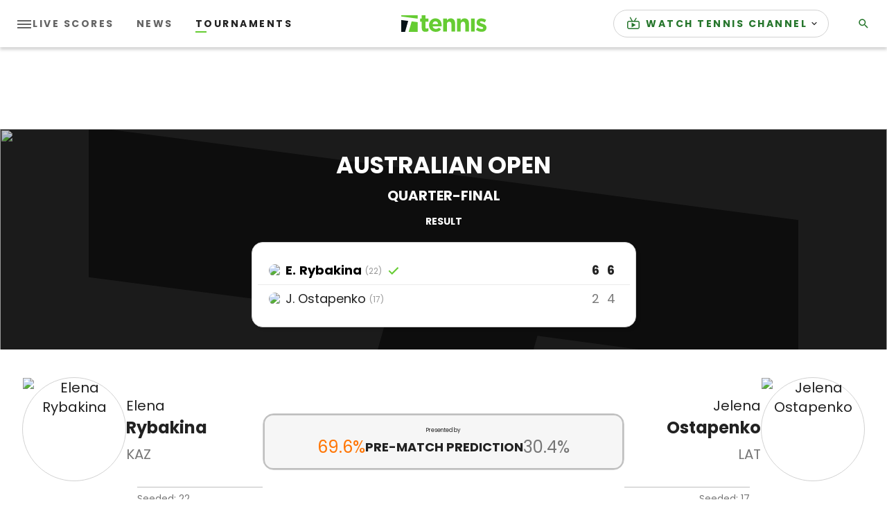

--- FILE ---
content_type: application/javascript; charset=utf-8
request_url: https://fundingchoicesmessages.google.com/f/AGSKWxWrDSJhLxbqwXKsSb6sdFDg4o-Es0Pn1-EJOMSGj_tHkVPRYnca-4MqTIdLlEY00WYUSUXFXmFupj7vTUt22PqdcEAk76pgUnhYrHQyrsuGcfivbMT6uFgfbpY6-5TwotLxgn1jUlcont45hR6RB5b30DHal75M2hJ3ZtULHvwVbgGK7xG66OEn1ogJ/_/ad_serv./postad./aduxads./logoads./mrskinleftside.
body_size: -1291
content:
window['4c983a75-e8e3-4204-8723-67cbd7b8be1e'] = true;

--- FILE ---
content_type: application/javascript
request_url: https://api.lightboxcdn.com/z9gd/43117/www.tennis.com/jsonp/z?cb=1768790515785&dre=l&callback=jQuery364039733755433793294_1768790515748&_=1768790515749
body_size: 1171
content:
jQuery364039733755433793294_1768790515748({"dre":"l","response":"[base64].[base64]","success":true});

--- FILE ---
content_type: application/javascript
request_url: https://www.tennis.com/assets/js/vendors/jqueryautocomplete/1.4.10/jquery.autocomplete.min.js?_t=7bc6a81a5de6c2967ec96e50242a4868
body_size: 5003
content:
/**
 *  Ajax Autocomplete for jQuery, version 1.4.10
 *  (c) 2017 Tomas Kirda
 *
 *  Ajax Autocomplete for jQuery is freely distributable under the terms of an MIT-style license.
 *  For details, see the web site: https://github.com/devbridge/jQuery-Autocomplete
 */
!(function (a) {
  "use strict";
  typeof define == "function" && define.amd
    ? define(["jquery"], a)
    : a(
        typeof exports == "object" && typeof require == "function"
          ? require("jquery")
          : jQuery,
      );
})(function (a) {
  "use strict";
  function b(c, d) {
    const e = this;
    ((e.element = c),
      (e.el = a(c)),
      (e.suggestions = []),
      (e.badQueries = []),
      (e.selectedIndex = -1),
      (e.currentValue = e.element.value),
      (e.timeoutId = null),
      (e.cachedResponse = {}),
      (e.onChangeTimeout = null),
      (e.onChange = null),
      (e.isLocal = !1),
      (e.suggestionsContainer = null),
      (e.noSuggestionsContainer = null),
      (e.options = a.extend(!0, {}, b.defaults, d)),
      (e.classes = {
        selected: "autocomplete-selected",
        suggestion: "autocomplete-suggestion",
      }),
      (e.hint = null),
      (e.hintValue = ""),
      (e.selection = null),
      e.initialize(),
      e.setOptions(d));
  }
  function c(a, b, c) {
    return a.value.toLowerCase().indexOf(c) !== -1;
  }
  function d(b) {
    return typeof b == "string" ? a.parseJSON(b) : b;
  }
  function e(a, b) {
    if (!b) return a.value;
    const c = "(" + g.escapeRegExChars(b) + ")";
    return a.value
      .replace(new RegExp(c, "gi"), "<strong>$1</strong>")
      .replace(/&/g, "&amp;")
      .replace(/</g, "&lt;")
      .replace(/>/g, "&gt;")
      .replace(/"/g, "&quot;")
      .replace(/&lt;(\/?strong)&gt;/g, "<$1>");
  }
  function f(a, b) {
    return '<div class="autocomplete-group">' + b + "</div>";
  }
  var g = (function () {
      return {
        escapeRegExChars(a) {
          return a.replace(/[|\\{}()[\]^$+*?.]/g, "\\$&");
        },
        createNode(a) {
          const b = document.createElement("div");
          return (
            (b.className = a),
            (b.style.position = "absolute"),
            (b.style.display = "none"),
            b
          );
        },
      };
    })(),
    h = { ESC: 27, TAB: 9, RETURN: 13, LEFT: 37, UP: 38, RIGHT: 39, DOWN: 40 },
    i = a.noop;
  ((b.utils = g),
    (a.Autocomplete = b),
    (b.defaults = {
      ajaxSettings: {},
      autoSelectFirst: !1,
      appendTo: "body",
      serviceUrl: null,
      lookup: null,
      onSelect: null,
      width: "auto",
      minChars: 1,
      maxHeight: 300,
      deferRequestBy: 0,
      params: {},
      formatResult: e,
      formatGroup: f,
      delimiter: null,
      zIndex: 9999,
      type: "GET",
      noCache: !1,
      onSearchStart: i,
      onSearchComplete: i,
      onSearchError: i,
      preserveInput: !1,
      containerClass: "autocomplete-suggestions",
      tabDisabled: !1,
      dataType: "text",
      currentRequest: null,
      triggerSelectOnValidInput: !0,
      preventBadQueries: !0,
      lookupFilter: c,
      paramName: "query",
      transformResult: d,
      showNoSuggestionNotice: !1,
      noSuggestionNotice: "No results",
      orientation: "bottom",
      forceFixPosition: !1,
    }),
    (b.prototype = {
      initialize() {
        let c,
          d = this,
          e = "." + d.classes.suggestion,
          f = d.classes.selected,
          g = d.options;
        (d.element.setAttribute("autocomplete", "off"),
          (d.noSuggestionsContainer = a(
            '<div class="autocomplete-no-suggestion"></div>',
          )
            .html(this.options.noSuggestionNotice)
            .get(0)),
          (d.suggestionsContainer = b.utils.createNode(g.containerClass)),
          (c = a(d.suggestionsContainer)),
          c.appendTo(g.appendTo || "body"),
          g.width !== "auto" && c.css("width", g.width),
          c.on("mouseover.autocomplete", e, function () {
            d.activate(a(this).data("index"));
          }),
          c.on("mouseout.autocomplete", function () {
            ((d.selectedIndex = -1), c.children("." + f).removeClass(f));
          }),
          c.on("click.autocomplete", e, function () {
            d.select(a(this).data("index"));
          }),
          c.on("click.autocomplete", function () {
            clearTimeout(d.blurTimeoutId);
          }),
          (d.fixPositionCapture = function () {
            d.visible && d.fixPosition();
          }),
          a(window).on("resize.autocomplete", d.fixPositionCapture),
          d.el.on("keydown.autocomplete", function (a) {
            d.onKeyPress(a);
          }),
          d.el.on("keyup.autocomplete", function (a) {
            d.onKeyUp(a);
          }),
          d.el.on("blur.autocomplete", function () {
            d.onBlur();
          }),
          d.el.on("focus.autocomplete", function () {
            d.onFocus();
          }),
          d.el.on("change.autocomplete", function (a) {
            d.onKeyUp(a);
          }),
          d.el.on("input.autocomplete", function (a) {
            d.onKeyUp(a);
          }));
      },
      onFocus() {
        const a = this;
        (a.fixPosition(),
          a.el.val().length >= a.options.minChars && a.onValueChange());
      },
      onBlur() {
        const b = this,
          c = b.options,
          d = b.el.val(),
          e = b.getQuery(d);
        b.blurTimeoutId = setTimeout(function () {
          (b.hide(),
            b.selection &&
              b.currentValue !== e &&
              (c.onInvalidateSelection || a.noop).call(b.element));
        }, 200);
      },
      abortAjax() {
        const a = this;
        a.currentRequest &&
          (a.currentRequest.abort(), (a.currentRequest = null));
      },
      setOptions(b) {
        const c = this,
          d = a.extend({}, c.options, b);
        ((c.isLocal = Array.isArray(d.lookup)),
          c.isLocal && (d.lookup = c.verifySuggestionsFormat(d.lookup)),
          (d.orientation = c.validateOrientation(d.orientation, "bottom")),
          a(c.suggestionsContainer).css({
            "max-height": d.maxHeight + "px",
            width: d.width + "px",
            "z-index": d.zIndex,
          }),
          (this.options = d));
      },
      clearCache() {
        ((this.cachedResponse = {}), (this.badQueries = []));
      },
      clear() {
        (this.clearCache(), (this.currentValue = ""), (this.suggestions = []));
      },
      disable() {
        const a = this;
        ((a.disabled = !0), clearTimeout(a.onChangeTimeout), a.abortAjax());
      },
      enable() {
        this.disabled = !1;
      },
      fixPosition() {
        const b = this,
          c = a(b.suggestionsContainer),
          d = c.parent().get(0);
        if (d === document.body || b.options.forceFixPosition) {
          let e = b.options.orientation,
            f = c.outerHeight(),
            g = b.el.outerHeight(),
            h = b.el.offset(),
            i = { top: h.top, left: h.left };
          if (e === "auto") {
            const j = a(window).height(),
              k = a(window).scrollTop(),
              l = -k + h.top - f,
              m = k + j - (h.top + g + f);
            e = Math.max(l, m) === l ? "top" : "bottom";
          }
          if (
            (e === "top" ? (i.top += -f) : (i.top += g), d !== document.body)
          ) {
            let n,
              o = c.css("opacity");
            (b.visible || c.css("opacity", 0).show(),
              (n = c.offsetParent().offset()),
              (i.top -= n.top),
              (i.top += d.scrollTop),
              (i.left -= n.left),
              b.visible || c.css("opacity", o).hide());
          }
          (b.options.width === "auto" && (i.width = b.el.outerWidth() + "px"),
            c.css(i));
        }
      },
      isCursorAtEnd() {
        let a,
          b = this,
          c = b.el.val().length,
          d = b.element.selectionStart;
        return typeof d == "number"
          ? d === c
          : !document.selection ||
              ((a = document.selection.createRange()),
              a.moveStart("character", -c),
              c === a.text.length);
      },
      onKeyPress(a) {
        const b = this;
        if (!b.disabled && !b.visible && a.which === h.DOWN && b.currentValue)
          return void b.suggest();
        if (!b.disabled && b.visible) {
          switch (a.which) {
            case h.ESC:
              (b.el.val(b.currentValue), b.hide());
              break;
            case h.RIGHT:
              if (b.hint && b.options.onHint && b.isCursorAtEnd()) {
                b.selectHint();
                break;
              }
              return;
            case h.TAB:
              if (b.hint && b.options.onHint) return void b.selectHint();
              if (b.selectedIndex === -1) return void b.hide();
              if ((b.select(b.selectedIndex), b.options.tabDisabled === !1))
                return;
              break;
            case h.RETURN:
              if (b.selectedIndex === -1) return void b.hide();
              b.select(b.selectedIndex);
              break;
            case h.UP:
              b.moveUp();
              break;
            case h.DOWN:
              b.moveDown();
              break;
            default:
              return;
          }
          (a.stopImmediatePropagation(), a.preventDefault());
        }
      },
      onKeyUp(a) {
        const b = this;
        if (!b.disabled) {
          switch (a.which) {
            case h.UP:
            case h.DOWN:
              return;
          }
          (clearTimeout(b.onChangeTimeout),
            b.currentValue !== b.el.val() &&
              (b.findBestHint(),
              b.options.deferRequestBy > 0
                ? (b.onChangeTimeout = setTimeout(function () {
                    b.onValueChange();
                  }, b.options.deferRequestBy))
                : b.onValueChange()));
        }
      },
      onValueChange() {
        if (this.ignoreValueChange) return void (this.ignoreValueChange = !1);
        const b = this,
          c = b.options,
          d = b.el.val(),
          e = b.getQuery(d);
        return (
          b.selection &&
            b.currentValue !== e &&
            ((b.selection = null),
            (c.onInvalidateSelection || a.noop).call(b.element)),
          clearTimeout(b.onChangeTimeout),
          (b.currentValue = d),
          (b.selectedIndex = -1),
          c.triggerSelectOnValidInput && b.isExactMatch(e)
            ? void b.select(0)
            : void (e.length < c.minChars ? b.hide() : b.getSuggestions(e))
        );
      },
      isExactMatch(a) {
        const b = this.suggestions;
        return b.length === 1 && b[0].value.toLowerCase() === a.toLowerCase();
      },
      getQuery(b) {
        let c,
          d = this.options.delimiter;
        return d ? ((c = b.split(d)), a.trim(c[c.length - 1])) : b;
      },
      getSuggestionsLocal(b) {
        let c,
          d = this,
          e = d.options,
          f = b.toLowerCase(),
          g = e.lookupFilter,
          h = parseInt(e.lookupLimit, 10);
        return (
          (c = {
            suggestions: a.grep(e.lookup, function (a) {
              return g(a, b, f);
            }),
          }),
          h &&
            c.suggestions.length > h &&
            (c.suggestions = c.suggestions.slice(0, h)),
          c
        );
      },
      getSuggestions(b) {
        let c,
          d,
          e,
          f,
          g = this,
          h = g.options,
          i = h.serviceUrl;
        if (
          ((h.params[h.paramName] = b),
          h.onSearchStart.call(g.element, h.params) !== !1)
        ) {
          if (((d = h.ignoreParams ? null : h.params), a.isFunction(h.lookup)))
            return void h.lookup(b, function (a) {
              ((g.suggestions = a.suggestions),
                g.suggest(),
                h.onSearchComplete.call(g.element, b, a.suggestions));
            });
          (g.isLocal
            ? (c = g.getSuggestionsLocal(b))
            : (a.isFunction(i) && (i = i.call(g.element, b)),
              (e = i + "?" + a.param(d || {})),
              (c = g.cachedResponse[e])),
            c && Array.isArray(c.suggestions)
              ? ((g.suggestions = c.suggestions),
                g.suggest(),
                h.onSearchComplete.call(g.element, b, c.suggestions))
              : g.isBadQuery(b)
                ? h.onSearchComplete.call(g.element, b, [])
                : (g.abortAjax(),
                  (f = { url: i, data: d, type: h.type, dataType: h.dataType }),
                  a.extend(f, h.ajaxSettings),
                  (g.currentRequest = a
                    .ajax(f)
                    .done(function (a) {
                      let c;
                      ((g.currentRequest = null),
                        (c = h.transformResult(a, b)),
                        g.processResponse(c, b, e),
                        h.onSearchComplete.call(g.element, b, c.suggestions));
                    })
                    .fail(function (a, c, d) {
                      h.onSearchError.call(g.element, b, a, c, d);
                    }))));
        }
      },
      isBadQuery(a) {
        if (!this.options.preventBadQueries) return !1;
        for (let b = this.badQueries, c = b.length; c--; )
          if (a.indexOf(b[c]) === 0) return !0;
        return !1;
      },
      hide() {
        const b = this,
          c = a(b.suggestionsContainer);
        (a.isFunction(b.options.onHide) &&
          b.visible &&
          b.options.onHide.call(b.element, c),
          (b.visible = !1),
          (b.selectedIndex = -1),
          clearTimeout(b.onChangeTimeout),
          a(b.suggestionsContainer).hide(),
          b.signalHint(null));
      },
      suggest() {
        if (!this.suggestions.length)
          return void (this.options.showNoSuggestionNotice
            ? this.noSuggestions()
            : this.hide());
        let b,
          c = this,
          d = c.options,
          e = d.groupBy,
          f = d.formatResult,
          g = c.getQuery(c.currentValue),
          h = c.classes.suggestion,
          i = c.classes.selected,
          j = a(c.suggestionsContainer),
          k = a(c.noSuggestionsContainer),
          l = d.beforeRender,
          m = "",
          n = function (a, c) {
            const f = a.data[e];
            return b === f ? "" : ((b = f), d.formatGroup(a, b));
          };
        return d.triggerSelectOnValidInput && c.isExactMatch(g)
          ? void c.select(0)
          : (a.each(c.suggestions, function (a, b) {
              (e && (m += n(b, g, a)),
                (m +=
                  '<div class="' +
                  h +
                  '" data-index="' +
                  a +
                  '">' +
                  f(b, g, a) +
                  "</div>"));
            }),
            this.adjustContainerWidth(),
            k.detach(),
            j.html(m),
            a.isFunction(l) && l.call(c.element, j, c.suggestions),
            c.fixPosition(),
            j.show(),
            d.autoSelectFirst &&
              ((c.selectedIndex = 0),
              j.scrollTop(0),
              j
                .children("." + h)
                .first()
                .addClass(i)),
            (c.visible = !0),
            void c.findBestHint());
      },
      noSuggestions() {
        const b = this,
          c = b.options.beforeRender,
          d = a(b.suggestionsContainer),
          e = a(b.noSuggestionsContainer);
        (this.adjustContainerWidth(),
          e.detach(),
          d.empty(),
          d.append(e),
          a.isFunction(c) && c.call(b.element, d, b.suggestions),
          b.fixPosition(),
          d.show(),
          (b.visible = !0));
      },
      adjustContainerWidth() {
        let b,
          c = this,
          d = c.options,
          e = a(c.suggestionsContainer);
        d.width === "auto"
          ? ((b = c.el.outerWidth()), e.css("width", b > 0 ? b : 300))
          : d.width === "flex" && e.css("width", "");
      },
      findBestHint() {
        let b = this,
          c = b.el.val().toLowerCase(),
          d = null;
        c &&
          (a.each(b.suggestions, function (a, b) {
            const e = b.value.toLowerCase().indexOf(c) === 0;
            return (e && (d = b), !e);
          }),
          b.signalHint(d));
      },
      signalHint(b) {
        let c = "",
          d = this;
        (b && (c = d.currentValue + b.value.substr(d.currentValue.length)),
          d.hintValue !== c &&
            ((d.hintValue = c),
            (d.hint = b),
            (this.options.onHint || a.noop)(c)));
      },
      verifySuggestionsFormat(b) {
        return b.length && typeof b[0] == "string"
          ? a.map(b, function (a) {
              return { value: a, data: null };
            })
          : b;
      },
      validateOrientation(b, c) {
        return (
          (b = a.trim(b || "").toLowerCase()),
          a.inArray(b, ["auto", "bottom", "top"]) === -1 && (b = c),
          b
        );
      },
      processResponse(a, b, c) {
        const d = this,
          e = d.options;
        ((a.suggestions = d.verifySuggestionsFormat(a.suggestions)),
          e.noCache ||
            ((d.cachedResponse[c] = a),
            e.preventBadQueries &&
              !a.suggestions.length &&
              d.badQueries.push(b)),
          b === d.getQuery(d.currentValue) &&
            ((d.suggestions = a.suggestions), d.suggest()));
      },
      activate(b) {
        let c,
          d = this,
          e = d.classes.selected,
          f = a(d.suggestionsContainer),
          g = f.find("." + d.classes.suggestion);
        return (
          f.find("." + e).removeClass(e),
          (d.selectedIndex = b),
          d.selectedIndex !== -1 && g.length > d.selectedIndex
            ? ((c = g.get(d.selectedIndex)), a(c).addClass(e), c)
            : null
        );
      },
      selectHint() {
        const b = this,
          c = a.inArray(b.hint, b.suggestions);
        b.select(c);
      },
      select(a) {
        const b = this;
        (b.hide(), b.onSelect(a));
      },
      moveUp() {
        const b = this;
        if (b.selectedIndex !== -1)
          return b.selectedIndex === 0
            ? (a(b.suggestionsContainer)
                .children("." + b.classes.suggestion)
                .first()
                .removeClass(b.classes.selected),
              (b.selectedIndex = -1),
              (b.ignoreValueChange = !1),
              b.el.val(b.currentValue),
              void b.findBestHint())
            : void b.adjustScroll(b.selectedIndex - 1);
      },
      moveDown() {
        const a = this;
        a.selectedIndex !== a.suggestions.length - 1 &&
          a.adjustScroll(a.selectedIndex + 1);
      },
      adjustScroll(b) {
        const c = this,
          d = c.activate(b);
        if (d) {
          let e,
            f,
            g,
            h = a(d).outerHeight();
          ((e = d.offsetTop),
            (f = a(c.suggestionsContainer).scrollTop()),
            (g = f + c.options.maxHeight - h),
            e < f
              ? a(c.suggestionsContainer).scrollTop(e)
              : e > g &&
                a(c.suggestionsContainer).scrollTop(
                  e - c.options.maxHeight + h,
                ),
            c.options.preserveInput ||
              ((c.ignoreValueChange = !0),
              c.el.val(c.getValue(c.suggestions[b].value))),
            c.signalHint(null));
        }
      },
      onSelect(b) {
        const c = this,
          d = c.options.onSelect,
          e = c.suggestions[b];
        ((c.currentValue = c.getValue(e.value)),
          c.currentValue === c.el.val() ||
            c.options.preserveInput ||
            c.el.val(c.currentValue),
          c.signalHint(null),
          (c.suggestions = []),
          (c.selection = e),
          a.isFunction(d) && d.call(c.element, e));
      },
      getValue(a) {
        let b,
          c,
          d = this,
          e = d.options.delimiter;
        return e
          ? ((b = d.currentValue),
            (c = b.split(e)),
            c.length === 1
              ? a
              : b.substr(0, b.length - c[c.length - 1].length) + a)
          : a;
      },
      dispose() {
        const b = this;
        (b.el.off(".autocomplete").removeData("autocomplete"),
          a(window).off("resize.autocomplete", b.fixPositionCapture),
          a(b.suggestionsContainer).remove());
      },
    }),
    (a.fn.devbridgeAutocomplete = function (c, d) {
      const e = "autocomplete";
      return arguments.length
        ? this.each(function () {
            let f = a(this),
              g = f.data(e);
            typeof c == "string"
              ? g && typeof g[c] == "function" && g[c](d)
              : (g && g.dispose && g.dispose(),
                (g = new b(this, c)),
                f.data(e, g));
          })
        : this.first().data(e);
    }),
    a.fn.autocomplete || (a.fn.autocomplete = a.fn.devbridgeAutocomplete));
});
